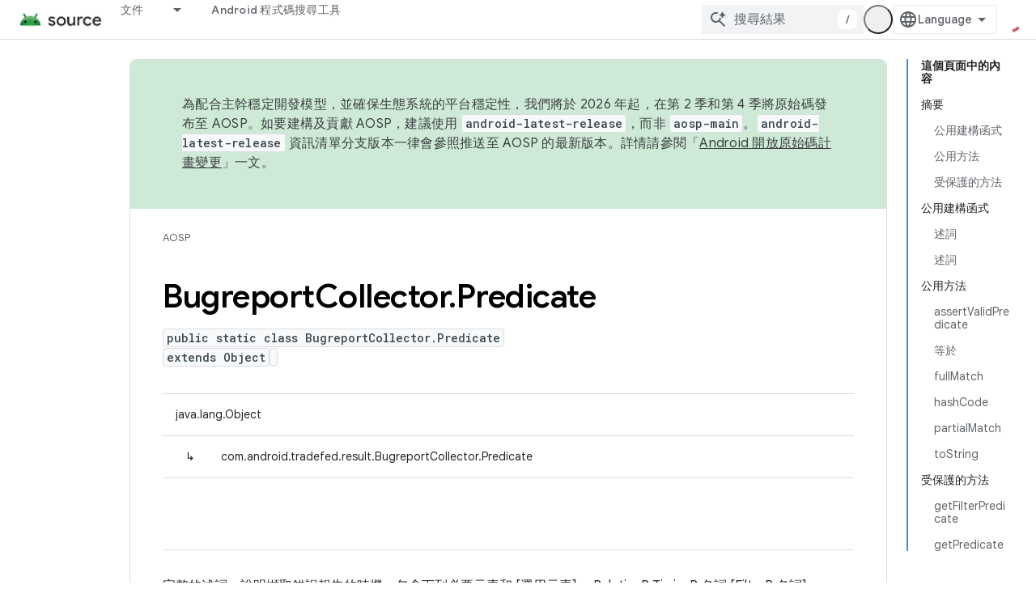

--- FILE ---
content_type: text/javascript
request_url: https://www.gstatic.cn/devrel-devsite/prod/v0079f7325df1e0b784a1ccbfee37e53c0b91b20a7fc0e564436ed01ec55d2539/js/devsite_devsite_openid_badge_awarded_module__zh_tw.js
body_size: -854
content:
(function(_ds){var window=this;var Mva=function(a){const b=a.Jk,c=a.wf;var d=a.qc;const e=a.badgePath,f=a.Kk,g=a.Ik,h=a.currentTierCount,k=a.isNewTier,l=a.Kb,m=a.nextPlaylistUrl,n=a.mj,r=a.gm,q=a.Cn,A=a.Mi,G=a.dismissBtn,L=a.redeemAnotherBtn,N=a.hideButtons,R=a.fm,P=a.vm,Z=a.sharing,qa=a.staticPath,T=a.Xq,ca=a.eventsNumber,ka=a.ud,Ra=a.vd,pb=a.kc,Cb=a.Fe,xa=a.dismissButton,Ma=a.Ob,Sa=a.buttonUrl;a=a.jm;const E=_ds.U(_ds.cD(),'<div class="card"><div class="spinner-container"><devsite-spinner size="64"></devsite-spinner></div><div class="card-content"><div class="content-container"><div class="text-container"><div class="completed-title">');
d?k?(d='\u4f60\u7de0\u9020\u4e86\u65b0\u7684\u91cc\u7a0b\u7891\uff1a<span class="badge-name">'+_ds.Q(d)+"</span>\uff01",_ds.V(E,d)):g?ca===1?(d='\u4f60\u7372\u5f97\u4e86\u300c<span class="badge-name">'+_ds.Q(d)+"</span>\u300d\u5fbd\u7ae0\uff01",_ds.V(E,d)):ca>1?(d='\u4f60\u7372\u5f97\u4e86\u53e6\u4e00\u679a\u300c<span class="badge-name">'+_ds.Q(d)+"</span>\u300d\u5fbd\u7ae0\uff01",_ds.V(E,d)):(d='\u4f60\u7372\u5f97\u4e86\u300c<span class="badge-name">'+_ds.Q(d)+"</span>\u300d\u5fbd\u7ae0\uff01",_ds.V(E,
d)):(d='\u7372\u5f97\u300c<span class="badge-name">'+_ds.Q(d)+"</span>\u300d\u5fbd\u7ae0\u7684\u90a3\u4e00\u5929\u6307\u65e5\u53ef\u5f85\uff01",_ds.V(E,d)):k?_ds.V(E,"\u606d\u559c\uff01\u4f60\u7de0\u9020\u4e86\u65b0\u7684\u91cc\u7a0b\u7891\uff01"):g?_ds.V(E,"\u606d\u559c\uff01\u4f60\u7372\u5f97\u4e86\u65b0\u5fbd\u7ae0\uff01"):_ds.V(E,"\u7372\u5f97\u65b0\u5fbd\u7ae0\u7684\u90a3\u4e00\u5929\u6307\u65e5\u53ef\u5f85\uff01");_ds.U(E,"</div>");n?(_ds.U(E,'<div class="claim-badge-text">'),_ds.V(E,"\u8acb\u5728 Google \u958b\u767c\u4eba\u54e1\u8a2d\u5b9a\u6a94\u5c08\u5340\u9818\u53d6\u5fbd\u7ae0\u3002"),
_ds.U(E,"</div>")):r?(_ds.U(E,'<div class="sign-in-text">'),_ds.V(E,"\u5982\u8981\u9818\u53d6\u5fbd\u7ae0\uff0c\u8acb\u767b\u5165\u5e33\u6236\u3002"),_ds.U(E,"</div>")):A?(_ds.U(E,'<div class="create-profile-text">'),_ds.V(E,"\u5982\u8981\u9818\u53d6\u5fbd\u7ae0\uff0c\u8acb\u5efa\u7acb\u8a2d\u5b9a\u6a94\u3002"),_ds.U(E,"</div>")):R?_ds.U(_ds.V(_ds.U(E,'<div class="not-eligible-text">'),_ds.Q(pb)),"</div>"):(_ds.U(E,'<div class="completed-text">'),a?_ds.U(E,_ds.Q(a)):k?_ds.V(E,"\u91cc\u7a0b\u7891\u5df2\u65b0\u589e\u5230\u4f60\u7684\u8a2d\u5b9a\u6a94\u3002"):
g?ca>1?_ds.V(E,"\u6210\u5c31\u5df2\u65b0\u589e\u5230\u4f60\u7684\u8a2d\u5b9a\u6a94\u3002"):_ds.V(E,"\u5fbd\u7ae0\u5df2\u65b0\u589e\u5230\u4f60\u7684\u8a2d\u5b9a\u6a94\u3002"):_ds.V(E,"\u4f60\u53ef\u4ee5\u524d\u5f80\u8a2d\u5b9a\u6a94\u5c08\u5340\u8ffd\u8e64\u9019\u679a\u5fbd\u7ae0\u7684\u9032\u5ea6\u3002"),_ds.U(E,"</div>"));_ds.V(_ds.U(E,'</div><div class="illustration-container"><img alt="Icon representing the granted badge" class="badge-icon '+(g?"":"incomplete")+'" src="'+_ds.S(_ds.WC(b))+'">'+
(c?'<img alt="Badge animation background" class="badge-animation" src="'+_ds.S(_ds.WC(c))+'">':"")+(ca>0?'<div class="badge-icon-counter">'+_ds.xC(_ds.Vw(ca))+"</div>":h?'<div class="badge-icon-counter">'+_ds.xC(_ds.Vw(h))+"+</div>":"")+"</div></div>"),P?_ds.U(_ds.V(_ds.U(_ds.cD(),'<div class="profile-creation-container"><p>'+_ds.Q(ka)+'</p><div class="profile-creation-container-email-options"><div class="profile-creation-container-email-option"><input type="checkbox" id="profile-creation-emails-googledev"><label for="profile-creation-emails-googledev">'+
_ds.Q(Ra)+"</label></div></div><p>"),_ds.Q(Cb)),"</p></div>"):"");N||(_ds.U(E,'<div class="buttons-container"><div class="buttons sharing">'),Z&&(_ds.U(E,"<span>"),_ds.V(E,"\u5206\u4eab"),_ds.U(E,'</span><div class="share-buttons-container"><button class="share-twitter gc-analytics-event" data-category="share badge" data-action="twitter" data-label="'+_ds.S(e)+'"><img src="'+_ds.S(_ds.WC(qa))+'/images/share_twitter.svg" alt="Twitter"></button><button class="share-facebook gc-analytics-event" data-category="share badge" data-action="facebook" data-label="'+
_ds.S(e)+'"><img src="'+_ds.S(_ds.WC(qa))+'/images/share_facebook.svg" alt="Facebook"></button><button class="share-linkedin gc-analytics-event" data-category="share badge" data-action="linkedin" data-label="'+_ds.S(e)+'"><img src="'+_ds.S(_ds.WC(qa))+'/images/share_linkedin.svg" alt="LinkedIn"></button>'+(f?'<a href="'+_ds.S(_ds.UC(f))+'" class="share-link gc-analytics-event" data-category="share badge" data-action="link" data-label="'+_ds.S(f)+'" target="_blank"><i class="material-icons">link</i></a>':
"")+"</div>")),_ds.U(E,'</div><div class="buttons actions">'),m&&(_ds.U(E,'<a href="'+_ds.S(_ds.UC(m))+'" class="button return-to-playlist-button gc-analytics-event" data-category="next_pathway" data-action="badge card click" data-label="'+_ds.S(m)+'">'),_ds.V(E,"\u4e0b\u4e00\u500b\u8ab2\u7a0b"),_ds.U(E,"</a>")),l&&(_ds.U(E,'<a href="'+_ds.S(_ds.UC(l))+'" class="button return-to-playlist-button gc-analytics-event" data-category="next_pathway" data-action="badge card click" data-label="'+_ds.S(l)+
'">'),_ds.V(E,"\u8fd4\u56de\u8ab2\u7a0b"),_ds.U(E,"</a>")),n?(_ds.U(E,'<a class="button button-primary claim-badge-button">'),_ds.V(E,"\u9818\u53d6\u5fbd\u7ae0"),_ds.U(E,"</a>")):r?(_ds.U(E,'<a class="button button-primary sign-in-button" href="#">'),_ds.V(E,"\u767b\u5165"),_ds.U(E,"</a>")):A?(P?_ds.U(E,'<button class="button button-primary finish-creating-profile-button">'):_ds.U(E,'<button class="button button-primary create-profile-button">'),_ds.V(E,"\u5efa\u7acb\u8a2d\u5b9a\u6a94"),_ds.U(E,"</button>")):
R?(_ds.U(E,'<a class="button button-primary change-account-button" href="#">'),_ds.V(E,"\u8b8a\u66f4\u5e33\u6236"),_ds.U(E,"</a>")):Ma&&Sa?_ds.U(E,'<a class="button button-primary view-profile-button" href="'+_ds.S(_ds.UC(Sa))+'"'+(T?' target="_blank"':"")+">"+_ds.Q(Ma)+"</a>"):(_ds.U(E,'<a class="button button-primary view-profile-button" href="'+_ds.S(_ds.UC(q))+'"'+(T?' target="_blank"':"")+">"),_ds.V(E,"\u67e5\u770b\u8a2d\u5b9a\u6a94"),_ds.U(E,"</a>")),G&&(_ds.U(E,'<button class="button dismiss"><div class="dismiss-text">'+
_ds.Q(xa)+'</div><div class="next-badge-text" hidden>'),_ds.V(E,"\u4e0b\u4e00\u679a\u5fbd\u7ae0"),_ds.U(E,'</div><div class="more-badges-marker" hidden></div></button>')),L&&(_ds.U(E,'<button class="button redeem-another">'),_ds.V(E,"\u9818\u53d6\u53e6\u4e00\u679a\u5fbd\u7ae0"),_ds.U(E,"</button>")),_ds.U(E,"</div></div>"));_ds.U(E,"</div></div>");return E},Nva=function(a){var b=a.qc;a='<devsite-dialog class="devsite-claim-badge-dialog"><div class="qr-code-container"></div><div class="redeem-code-section"><div class="redeem-code-title">\u5fbd\u7ae0\u4ee3\u78bc</div><div class="redeem-code">'+
(_ds.Q(a.redeemCode)+'</div></div><div class="text-container"><div class="completed-title">');b='\u9818\u53d6\u300c<span class="badge-name">'+_ds.Q(b)+"</span>\u300d\u5fbd\u7ae0\u3002";a=a+b+"</div>\u4f7f\u7528\u624b\u6a5f\u6383\u63cf QR code\uff0c\u5373\u53ef\u5728 Google \u958b\u767c\u4eba\u54e1\u8a2d\u5b9a\u6a94\u5c08\u5340\u9818\u53d6\u5fbd\u7ae0\u3002";a+='</div><div class="buttons-container"><button class="close-dialog-button">Close</button></div></devsite-dialog>';return(0,_ds.O)(a)},Ova=function(a){a=
a.reason;let b='<div class="card"><div class="card-content"><div class="content-container"><div class="text-container"><div class="completed-title">';b=a?b+_ds.Q(a):b+"\u986f\u793a\u5fbd\u7ae0\u734e\u52f5\u6642\u767c\u751f\u932f\u8aa4\u3002";return(0,_ds.O)(b+'</div></div></div><div class="buttons-container"><div class="buttons"></div><div class="buttons actions"><button class="button button-primary error-try-again-button">\u518d\u8a66\u4e00\u6b21\u3002</button></div></div></div></div>')};var Qva=async function(a){a.eventHandler.listen(a,"click",async b=>{const c=await _ds.v(),d=b.target;if(d==null?0:d.matches(".sign-in-button"))b.preventDefault(),b.stopPropagation(),await c.signIn();else if(d==null?0:d.matches(".claim-badge-button"))b.preventDefault(),b.stopPropagation(),Pva(a);else if(d==null?0:d.matches(".redeem-another"))b.preventDefault(),b.stopPropagation(),document.location.reload();else if(d==null?0:d.matches(".error-try-again-button"))b.preventDefault(),b.stopPropagation(),
await a.j.schedule(()=>{m5(a,!1)},()=>{n5(a)})})},Rva=async function(a){await a.j.schedule(()=>{m5(a,!0)},()=>{n5(a)})},m5=async function(a,b){var c=await _ds.v();const {url:d,awardUrl:e,dismissBtn:f,hideButtons:g,imageUrl:h,nextPlaylistUrl:k,redeemAnotherBtn:l,path:m,shareDescription:n,title:r,complete:q,isNewTier:A,currentTierCount:G,eventsNumber:L,awardDescription:N,awardButton:R}=await Sva(a);var P;const Z=(P=a.getAttribute("return-uri"))!=null?P:"";P="";try{P=(new URL(`${c.getStaticPath(!1)}${"/images/badge-award-animation.gif"}`)).href}catch(T){}c=
{gm:!1,mj:!1,Mi:!1,fm:!1,qc:r,Kk:e,Jk:h,wf:P,badgePath:m,Ik:q,currentTierCount:G,isNewTier:A,sharing:!1,Py:n,nextPlaylistUrl:k,Kb:Z,dismissBtn:f,redeemAnotherBtn:l,hideButtons:g,url:d,Cn:"/profile",vm:"",staticPath:c.getStaticPath(!1),Xq:!1,eventsNumber:L!=null?L:0,ud:"\u6700\u5f8c\uff0c\u8acb\u554f\u4f60\u662f\u5426\u60f3\u63a5\u6536 Google \u958b\u767c\u4eba\u54e1\u8a08\u756b\u96fb\u5b50\u90f5\u4ef6\uff0c\u4ee5\u4fbf\u53d6\u5f97\u65b0\u529f\u80fd\u3001\u6d3b\u52d5\u3001\u5fbd\u7ae0\u3001\u76f8\u95dc\u5167\u5bb9\u548c\u7814\u7a76\u6a5f\u6703\u7684\u8cc7\u8a0a\uff1f",
vd:"\u7576\u7136\uff01",kc:_ds.Tg('\u9019\u500b\u5e33\u6236\u4e0d\u7b26\u5408\u52a0\u5165 Google \u958b\u767c\u4eba\u54e1\u8a08\u756b\u7684\u8cc7\u683c\uff0c\u8a73\u60c5\u8acb\u6d3d\u8a62\u7ba1\u7406\u54e1\u3002<a href="https://developers.google.com/profile/help/faq#why_am_i_unable_to_create_a_profile_with_my_google_workspace_account" target="_blank">\u77ad\u89e3\u8a73\u60c5</a>\u3002'),Fe:_ds.Tg('\u52a0\u5165 Google \u958b\u767c\u4eba\u54e1\u8a08\u756b\uff0c\u5373\u8868\u793a\u60a8\u540c\u610f\u300a<a class="content-policy" href="https://developers.google.com/profile/content-policy">\u5167\u5bb9\u653f\u7b56</a>\u300b\u3002\u4f7f\u7528\u9019\u9805\u670d\u52d9\u6642\u5fc5\u9808\u9075\u5b88 Google \u7684\u300a<a href="https://policies.google.com/terms">\u670d\u52d9\u689d\u6b3e</a>\u300b\u53ca\u300a<a href="https://policies.google.com/privacy">\u96b1\u79c1\u6b0a\u653f\u7b56</a>\u300b\u3002Google \u958b\u767c\u4eba\u54e1\u8a08\u756b\u8a2d\u5b9a\u6a94\u6703\u6cbf\u7528\u60a8\u7684 Google \u5e33\u6236\u540d\u7a31\uff0c\u4ee5\u53ca\u4e4b\u524d\u9078\u53d6\u7684\u8208\u8da3\u3002\u60a8\u7684\u540d\u7a31\u53ef\u80fd\u6703\u4f34\u96a8\u60a8\u63d0\u4f9b\u7684\u5167\u5bb9\u986f\u793a\uff0c\u800c\u4e14\u96a8\u6642\u53ef\u4ee5\u8b8a\u66f4\u3002'),
dismissButton:"\u95dc\u9589",Ob:R==null?void 0:R.label,buttonUrl:R==null?void 0:R.url,jm:N};if(_ds.Jo()&&(c.mj=!0,!a.getAttribute("redeem-code"))){_ds.qt(a,Ova,{reason:"In Kiosk mode: No redeem code has been provided. Make sure you pass it using the redeem-code attribute."});return}a.awarded||(a.awarded=!0,a.Ba({category:"badge",action:"awarded",label:r||""}));_ds.qt(a,Mva,c);(c=a.querySelector(".dismiss"))&&a.eventHandler.listen(c,"click",()=>{_ds.PQ(a.j)});a.eventHandler.listen(a,"devsite-badge-awarded-stack-num-changed",
T=>{T=T.getBrowserEvent();var ca;T=(T==null?void 0:(ca=T.detail)==null?void 0:ca.Qq)||0;var ka=a.querySelector(".dismiss");ca=a.querySelector(".view-profile-button");const Ra=ka==null?void 0:ka.querySelector(".next-badge-text"),pb=ka==null?void 0:ka.querySelector(".dismiss-text");ka=ka==null?void 0:ka.querySelector(".more-badges-marker");ca&&(ca.hidden=T!==0);pb&&(pb.hidden=T!==0,pb.classList.toggle("button-primary",!!T));Ra&&(Ra.hidden=T===0);ka&&(ka.innerText=`${T}`,ka.hidden=T===0)});b&&await a.preloadImages();
a.dispatchEvent(new CustomEvent("running",{bubbles:!0}));a.removeAttribute("loading");if(b=a.querySelector(".badge-animation"))b.src=`${b.getAttribute("src")}`;let qa;(qa=a.querySelector(".illustration-container"))==null||qa.classList.add("show","animate")},n5=function(a){a.dispatchEvent(new CustomEvent("devsite-badge-awarded-dismissed",{bubbles:!0}))},Pva=function(a){var b=a.getAttribute("redeem-code");a.dialog=_ds.st(Nva,{qc:a.qc,redeemCode:b!=null?b:""});var c=_ds.Do("/redeem");b&&c.searchParams.set("code",
b);(b=a.dialog.querySelector(".qr-code-container"))&&new _ds.ty(b,{text:c.toString(),width:300,height:300,Mg:"#000000",Cf:"#ffffff",Ap:0});(c=a.dialog.querySelector(".close-dialog-button"))&&a.eventHandler.listen(c,"click",()=>{let e;(e=a.dialog)==null||e.removeAttribute("open")});a.appendChild(a.dialog);let d;(d=a.dialog)==null||d.setAttribute("open","")},Sva=async function(a){var b;const c=await _ds.Jw((b=a.getAttribute("badge-url"))!=null?b:"");var d;b=(d=await Tva(a))!=null?d:"";d=a.getAttribute("badge-complete")!==
"false";const e=Number(a.getAttribute("badge-count"))||0,f=a.getAttribute("is-new-tier")==="true";var g;const h=(g=a.getAttribute("badge-share-title"))!=null?g:"";var k;g=(k=a.getAttribute("badge-share-description"))!=null?k:"";var l;k=(l=a.getAttribute("next-playlist-url"))!=null?l:"";l=a.hasAttribute("dismiss");const m=a.hasAttribute("redeem-another"),n=a.hasAttribute("hide-buttons"),r=_ds.C().href;var q;const A=(q=a.getAttribute("redeem-code"))!=null?q:"";q=_ds.C();q=`${q.origin}${q.pathname}`;
const G=Number(a.getAttribute("events-number"));var L;const N=(L=a.getAttribute("badge-award-description"))!=null?L:"";L=void 0;const R=a.getAttribute("badge-award-button-label"),P=a.getAttribute("badge-award-button-url");R&&P&&(L={label:R,url:P});return{awardedBy:q,url:c,awardUrl:r,dismissBtn:l,displayCount:0,hideButtons:n,imageUrl:b,nextPlaylistUrl:k,redeemAnotherBtn:m,path:a.badgePath,shareDescription:g,shareTitle:h,title:a.qc,complete:d,isNewTier:f,currentTierCount:e,redeemCode:A,eventsNumber:G,
awardDescription:N,awardButton:L}},Tva=async function(a){const b=await _ds.v();a=await _ds.Jw(a.getAttribute("badge-icon-url")||`${b.getStaticPath(!0)}${"/images/quiz-icon.png"}`);return(await _ds.Kw(a)).href},Uva=class extends _ds.Vm{constructor(){super(["devsite-dialog","devsite-spinner"]);this.awarded=!1;this.eventHandler=new _ds.u(this);this.dialog=null;this.j=new _ds.QQ("system","devsite-openid-badge-awarded");Qva(this)}connectedCallback(){Rva(this)}disconnectedCallback(){_ds.D(this.eventHandler);
this.j.cancel()}get qc(){let a;return(a=this.getAttribute("badge-name"))!=null?a:""}get badgePath(){let a;return(a=this.getAttribute("badge-path"))!=null?a:""}async preloadImages(){const a=this.querySelector(".badge-icon"),b=this.querySelector(".badge-animation"),c=[];if(a&&a.src){const d=new _ds.Hh;this.eventHandler.listen(a,"load",()=>{d.resolve()});this.eventHandler.listen(a,"error",()=>{d.reject()});c.push(d.promise)}if(b&&b.src){const d=new _ds.Hh;this.eventHandler.listen(b,"load",()=>{d.resolve()});
this.eventHandler.listen(b,"error",()=>{d.reject()});c.push(d.promise)}try{await Promise.all(c)}catch(d){}}};try{customElements.define("devsite-openid-badge-awarded",Uva)}catch(a){console.warn("Unrecognized DevSite custom element - DevsiteOpenidBadgeAwarded",a)};})(_ds_www);
